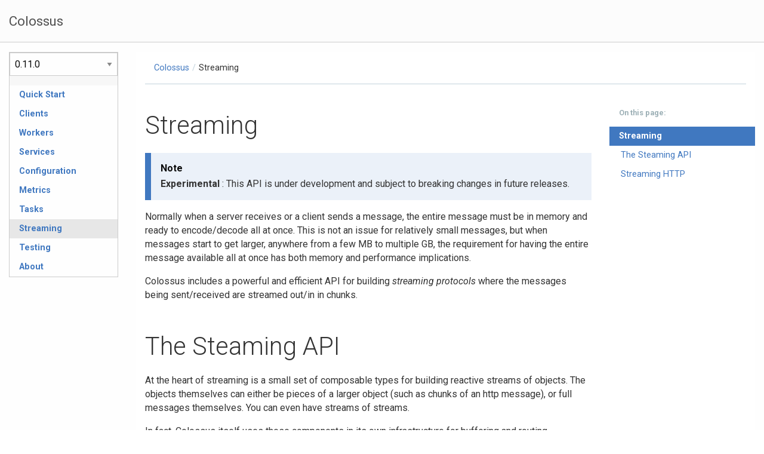

--- FILE ---
content_type: text/html; charset=utf-8
request_url: http://tumblr.github.io/colossus/0.11.0/streaming.html
body_size: 5749
content:
<!DOCTYPE html>
<html class="no-js" lang="en">

<head>
<title>Streaming · Colossus</title>
<meta charset="utf-8"/>
<meta name="viewport" content="width=device-width, initial-scale=1.0"/>
<meta name="description" content='colossus-docs'/>
<link href="https://fonts.googleapis.com/css?family=Roboto:100normal,100italic,300normal,300italic,400normal,400italic,500normal,500italic,700normal,700italic,900normal,900italicc" rel="stylesheet" type="text/css"/>
<script type="text/javascript" src="lib/jquery/jquery.min.js"></script>
<script type="text/javascript" src="js/page.js"></script>
<script type="text/javascript" src="js/groups.js"></script>
<link rel="stylesheet" type="text/css" href="lib/normalize.css/normalize.css"/>
<link rel="stylesheet" type="text/css" href="lib/foundation/dist/foundation.min.css"/>
<link rel="stylesheet" type="text/css" href="css/page.css"/>

<link rel="shortcut icon" href="img/favicon.ico" />
</head>

<body>
<div class="off-canvas-wrapper">
<div class="off-canvas-wrapper-inner" data-off-canvas-wrapper>

<div class="off-canvas position-left" id="off-canvas-menu" data-off-canvas>
<nav class="off-canvas-nav">
<div class="nav-home">
<select>
<option value="0.11.1-RC1">0.11.1-RC1</option><option value="0.11.0">0.11.0</option><option value="0.10.1">0.10.1</option><option value="0.10.0">0.10.0</option><option value="0.9.1">0.9.1</option><option value="0.9.0">0.9.0</option>    </select>
<script type="text/javascript">
var selects = document.getElementsByTagName('select');
for(var z=0; z<selects.length; z++) {
selects[z].value = "0.11.0";
selects[z].onchange = function() {
var newVersion = this.value
var current = window.location.href
var next = current.replace(/0.11.0/, newVersion)
window.location = next
};
}
</script>
</div>
<div class="nav-toc">
<ul>
  <li><a href="quickstart.html" class="page">Quick Start</a></li>
  <li><a href="clients.html" class="page">Clients</a></li>
  <li><a href="workers.html" class="page">Workers</a></li>
  <li><a href="services.html" class="page">Services</a></li>
  <li><a href="configuration.html" class="page">Configuration</a></li>
  <li><a href="metrics.html" class="page">Metrics</a></li>
  <li><a href="tasks.html" class="page">Tasks</a></li>
  <li><a href="streaming.html" class="active page">Streaming</a></li>
  <li><a href="testing.html" class="page">Testing</a></li>
  <li><a href="about.html" class="page">About</a></li>
</ul>
</div>

</nav>
</div>

<div class="off-canvas-content" data-off-canvas-content>

<header class="site-header expanded row">
<div class="small-12 column">
<a href="#" class="off-canvas-toggle hide-for-medium" data-toggle="off-canvas-menu"><svg class="svg-icon svg-icon-menu" version="1.1" id="Menu" xmlns="http://www.w3.org/2000/svg" xmlns:xlink="http://www.w3.org/1999/xlink" x="0px" y="0px" viewBox="0 0 20 20" enable-background="new 0 0 20 20" xml:space="preserve"> <path class="svg-icon-menu-path" fill="#53CDEC" d="M16.4,9H3.6C3.048,9,3,9.447,3,10c0,0.553,0.048,1,0.6,1H16.4c0.552,0,0.6-0.447,0.6-1C17,9.447,16.952,9,16.4,9z M16.4,13
H3.6C3.048,13,3,13.447,3,14c0,0.553,0.048,1,0.6,1H16.4c0.552,0,0.6-0.447,0.6-1C17,13.447,16.952,13,16.4,13z M3.6,7H16.4
C16.952,7,17,6.553,17,6c0-0.553-0.048-1-0.6-1H3.6C3.048,5,3,5.447,3,6C3,6.553,3.048,7,3.6,7z"/></svg>
</a>
<div class="title"><a href="index.html">Colossus</a></div>

</div>
</header>

<div class="expanded row">

<div class="medium-3 large-2 show-for-medium column">
<nav class="site-nav">
<div class="nav-home">
<select>
<option value="0.11.1-RC1">0.11.1-RC1</option><option value="0.11.0">0.11.0</option><option value="0.10.1">0.10.1</option><option value="0.10.0">0.10.0</option><option value="0.9.1">0.9.1</option><option value="0.9.0">0.9.0</option>    </select>
<script type="text/javascript">
var selects = document.getElementsByTagName('select');
for(var z=0; z<selects.length; z++) {
selects[z].value = "0.11.0";
selects[z].onchange = function() {
var newVersion = this.value
var current = window.location.href
var next = current.replace(/0.11.0/, newVersion)
window.location = next
};
}
</script>
</div>
<div class="nav-toc">
<ul>
  <li><a href="quickstart.html" class="page">Quick Start</a></li>
  <li><a href="clients.html" class="page">Clients</a></li>
  <li><a href="workers.html" class="page">Workers</a></li>
  <li><a href="services.html" class="page">Services</a></li>
  <li><a href="configuration.html" class="page">Configuration</a></li>
  <li><a href="metrics.html" class="page">Metrics</a></li>
  <li><a href="tasks.html" class="page">Tasks</a></li>
  <li><a href="streaming.html" class="active page">Streaming</a></li>
  <li><a href="testing.html" class="page">Testing</a></li>
  <li><a href="about.html" class="page">About</a></li>
</ul>
</div>

</nav>
</div>

<div class="small-12 medium-9 large-10 column">
<section class="site-content">

<div class="page-header row">
<div class="medium-12 show-for-medium column">
<div class="nav-breadcrumbs">
<ul>
  <li><a href="index.html">Colossus</a></li>
  <li>Streaming</li>
</ul>
</div>
</div>
</div>

<div class="page-content row">
<div class="small-12 large-9 column" id="docs">
<h1><a href="#streaming" name="streaming" class="anchor"><span class="anchor-link"></span></a>Streaming</h1><div class="callout note "><div class="callout-title">Note</div>
<p><strong>Experimental</strong> : This API is under development and subject to breaking changes in future releases.</p></div>
<p>Normally when a server receives or a client sends a message, the entire message must be in memory and ready to encode/decode all at once. This is not an issue for relatively small messages, but when messages start to get larger, anywhere from a few MB to multiple GB, the requirement for having the entire message available all at once has both memory and performance implications.</p>
<p>Colossus includes a powerful and efficient API for building <em>streaming protocols</em> where the messages being sent/received are streamed out/in in chunks. </p>
<h1><a href="#the-steaming-api" name="the-steaming-api" class="anchor"><span class="anchor-link"></span></a>The Steaming API</h1>
<p>At the heart of streaming is a small set of composable types for building reactive streams of objects. The objects themselves can either be pieces of a larger object (such as chunks of an http message), or full messages themselves. You can even have streams of streams.</p>
<p>In fact, Colossus itself uses these components in its own infrastructure for buffering and routing messages for service connections. Thus it should be no surprise that they are highly optimized for speed and efficient batch-processing.</p>
<h2><a href="#pipes-sources-and-sinks" name="pipes-sources-and-sinks" class="anchor"><span class="anchor-link"></span></a>Pipes, Sources, and Sinks</h2>
<p>A <code>Pipe[I,O]</code> is a one-way stream of messages. Input messages of type <code>I</code> are <em>pushed</em> into the pipe and output messages of type <code>O</code> are <em>pulled</em> from it. In the simplest cases, <code>I</code> and <code>O</code> will be the same type and the pipe will act as a buffer, but in many situations a pipe can be backed by a complex transformation workflow such that the input and output types differ.</p>
<pre class="prettyprint"><code class="language-scala">// The primary implementation of a Pipe is BufferedPipe, backed by a fixed-length buffer
val pipe = new BufferedPipe[Int](5)

//pushing to a Pipe returns a PushResult indicating if the push succeeded
val pushResult: PushResult = pipe.push(2) //PushResult.Ok

//pulling from a Pipe returns a PullResult
val pullResult: PullResult[Int] = pipe.pull() //PullResult.Item(2)</code></pre>
<p>Often we want to share a pipe between a producer and consumer, such that the producer can only push messages and the consumer only pull them. The <code>Sink[I]</code> and <code>Source[O]</code> traits are used for this purpose, as <code>Pipe[I,O]</code> implements them both.</p>
<p>Both pushing and pulling are non-blocking operations. </p><div class="callout warning "><div class="callout-title">Warning</div>
<p>Pipes and other types in the streaming API are <strong>not</strong> thread-safe. They are designed to efficiently handle streaming network I/O (which is always single-threaded in Colossus) and are not intended to be used for general stream-processing purposes.</p></div>
<h3><a href="#pipe-transport-states" name="pipe-transport-states" class="anchor"><span class="anchor-link"></span></a>Pipe Transport States</h3>
<p>A Pipe/Source/Sink can be in one of three <em>transport states</em>:</p>
<ul>
  <li>Open : Able to push/pull messages</li>
  <li>Closed : The Pipe has been shutdown without error and no further messages can be pushed/pulled.</li>
  <li>Terminated : The pipe has been shutdown due to an error.</li>
</ul>
<p>The only possible state transitions are open to closed and open to terminated.</p>
<p>In general, the closed state is for pipes that represent a stream of a single object like a http message. Closing the pipe indicates the message has been fully sent/received. Terminating a pipe indicate an irrecoverable error has occurred, such as closing a connection mid-stream.</p>
<h2><a href="#back-forward-pressure" name="back-forward-pressure" class="anchor"><span class="anchor-link"></span></a>Back/Forward-Pressure</h2>
<p>Aside from acting as buffers, the primary purpose of Pipes is to efficiently mediate the asynchronous interactions between producers and consumers of a stream. Pipes handle two situations: <em>back-pressure</em> is when consumers are not able to keep up and need to signal to producers to back-off, and <em>forward-pressure</em> is when consumers are waiting for work from a producer. Both situations require signaling mechanisms; producers need to know when consumers are ready to take on more work and consumers need to know when more work is available.</p>
<h3><a href="#pushing-to-sinks" name="pushing-to-sinks" class="anchor"><span class="anchor-link"></span></a>Pushing to Sinks</h3>
<p>The primary method of <code>Sink[I]</code> is <code>push(input: I): PushResult</code>. The returned <code>PushResult</code> indicates if the message was successfully pushed into the pipe or what should be done if it was not pushed. When a Sink is <em>full</em>, it is currently unable to accept any more items and will return a <code>PushResult.Full(signal)</code>. The contained <code>Signal</code> provides a way for the caller to be notified when the sink is able to accept items. The caller simply supplies the signal with a callback function via the <code>notify</code> method.</p>
<pre class="prettyprint"><code class="language-scala">//create a pipe with a buffer size of 1
val pipe = new BufferedPipe[Int](1)

pipe.push(10) //PushResult.ok

//the pipe can only buffer one item, so the next push fails and returns a
//PushResult.Full
val fullResult = pipe.push(12).asInstanceOf[PushResult.Full]

//provide a callback function for the returned signal
fullResult.onReady.notify {
  println(&quot;ready to push&quot;)
}

//signal is triggered as soon as the item is pulled.  &quot;ready to push&quot; is
//printed before pull() returns
val item = pipe.pull()
</code></pre>
<p>See the docs for <a href="https://static.javadoc.io/com.tumblr/colossus_2.11/0.11.0/index.html#colossus.streaming.Sink">Sink</a> for more information on how to push to sinks and also some built-in functions to work with them.</p>
<h3><a href="#pulling-from-sources" name="pulling-from-sources" class="anchor"><span class="anchor-link"></span></a>Pulling from Sources</h3>
<p>Similar to sinks, calling <code>pull()</code> on a Source returns a <code>PullResult[T]</code>. This may be a <code>PullResult.item(item)</code> containing the item pulled, or it may be <code>PullResult.Empty(signal)</code>. This signal can be given a callback which will get called when there is at least one item to pull from the Source.</p>
<pre class="prettyprint"><code class="language-scala">val pipe = new BufferedPipe[Int](10)

//the pipe is empty so it returns a PullResult.Empty
val result = pipe.pull().asInstanceOf[PullResult.Empty]

//provide the returned signal with a callback function
result.whenReady.notify {
  println(&quot;items available to pull&quot;)
}

//the signal is triggered as soon as an item is pushed into the pipe
pipe.push(1)
</code></pre>
<p>Another highly efficient way to work with sources is through the <code>pullWhile</code> method which allows you to supply a function that is called whenever an item is ready to pull. It also gives you control over whether to continue using the callback function.</p>
<p>See the documentation for <a href="https://static.javadoc.io/com.tumblr/colossus_2.11/0.11.0/index.html#colossus.streaming.Source">Source</a> for more ways to handle pulling items.</p>
<h3><a href="#transforming-and-composing-pipes" name="transforming-and-composing-pipes" class="anchor"><span class="anchor-link"></span></a>Transforming and Composing Pipes</h3>
<p>There are many methods available to build complex pipes by transforming and piecing together existing pipes.</p>
<pre class="prettyprint"><code class="language-scala">val pipe1: Pipe[Int, Int]       = new BufferedPipe[Int](10)
val pipe2: Pipe[String, String] = new BufferedPipe[String](10)

val pipe3: Pipe[Int, String] = pipe1
  .map { i =&gt;
    (i * 2).toString
  }
  .weld(pipe2)

pipe3.push(2)
pipe3.pull() // PullResult.Item(&quot;4&quot;)</code></pre>
<h1><a href="#streaming-http" name="streaming-http" class="anchor"><span class="anchor-link"></span></a>Streaming HTTP</h1>
<p>Currently the only streaming protocol built-into Colossus is Streaming HTTP. While it shares some types with the standard HTTP protocol, it is a separate protocol with its own message types.</p>
<p>There are actually two different streaming HTTP API&rsquo;s: a low-level API that gives you direct control over streams of http messages and message chunks, and a high-level API that is more like a standard HTTP service.</p>
<h2><a href="#streaming-http-service" name="streaming-http-service" class="anchor"><span class="anchor-link"></span></a>Streaming Http Service</h2>
<p>The high-level API is more-or-less a standard HTTP service, except that the body of the request/response is a stream of message chunks.</p>
<pre class="prettyprint"><code class="language-scala"><br/>class MyRequestHandler(serverContext: ServerContext) extends GenRequestHandler[StreamingHttp](serverContext) {

  def handle = {
    case StreamingHttpRequest(head, source) if (head.url == &quot;/chunked&quot;) =&gt; {

      source.collected.map { sourceBody =&gt;
        val responseBody = Source.fromIterator(List(&quot;this is &quot;, &quot;a chunked &quot;, &quot;response&quot;).toIterator.map { s =&gt;
          Data(DataBlock(s))
        })
        StreamingHttpResponse(
          HttpResponseHead(head.version,
                           HttpCodes.OK,
                           Some(TransferEncoding.Chunked),
                           None,
                           None,
                           None,
                           HttpHeaders.Empty),
          responseBody
        )
      }
    }
  }

  def unhandledError = {
    case err =&gt; StreamingHttpResponse(HttpResponse.error(s&quot;error: $err&quot;))
  }
}

def start(port: Int)(implicit sys: IOSystem) = {
  StreamingHttpServer.basic(&quot;stream-service&quot;, port, serverContext =&gt; new MyRequestHandler(serverContext))
}

implicit val actorSystem = ActorSystem(&quot;stream&quot;)
start(9000)(IOSystem())</code></pre>
<h2><a href="#compression" name="compression" class="anchor"><span class="anchor-link"></span></a>Compression</h2>
<p>Colossus supports Gzip and Deflate compression out of the box using the request handler filter mechanism. To enable it just add HttpStreamCustomFilters.CompressionFilter to the request handler filters. @@snip<a href="$examples$/StreamingHttpCompressionExample.scala">StreamingHttpCompressionExample.scala</a> {#compressed_streaming_http}</p>
<div class="source-github">
The source code for this page can be found <a href="https://github.com/tumblr/colossus/tree/master/colossus-docs/src/main/paradox/streaming.md">here</a>.
</div>

<div class="nav-next">
<p><strong>Next:</strong> <a href="testing.html">Testing</a></p>
</div>
</div>
<div class="large-3 show-for-large column" data-sticky-container>
<nav class="sidebar sticky" data-sticky data-anchor="docs" data-sticky-on="large">
<div class="page-nav">
<div class="nav-title">On this page:</div>
<div class="nav-toc">
<ul>
  <li><a href="streaming.html#streaming" class="header">Streaming</a>
  <ul>
    <li><a href="streaming.html#the-steaming-api" class="header">The Steaming API</a></li>
    <li><a href="streaming.html#streaming-http" class="header">Streaming HTTP</a></li>
  </ul></li>
</ul>
</div>
</div>
</nav>
</div>
</div>

</section>
</div>

</div>

<footer class="site-footer">

<section class="site-footer-nav">
<div class="expanded row">
<div class="small-12 large-offset-2 large-10 column">
<div class="row site-footer-content">

<div class="small-12 medium-4 large-3 text-center column">
<div class="nav-links">
<ul>
<!-- <li><a href="https://www.example.com/products/">Products</a> -->
</ul>
</div>
</div>

</div>
</div>
</div>
</section>

<section class="site-footer-base">
<div class="expanded row">
<div class="small-12 large-offset-2 large-10 column">
<div class="row site-footer-content">

<div class="small-12 text-center large-9 column">

<!--
<div class="copyright">
<span class="text">&copy; 2018</span>
<a href="https://www.example.com" class="logo">logo</a>
</div>
-->
</div>

</div>
</div>
</div>
</section>
</footer>

</div>
</div>
</div>
</body>

<script type="text/javascript" src="lib/foundation/dist/foundation.min.js"></script>
<script type="text/javascript">jQuery(document).foundation();</script>
<script type="text/javascript" src="js/magellan.js"></script>

<style type="text/css">@import "lib/prettify/prettify.css";</style>
<script type="text/javascript" src="lib/prettify/prettify.js"></script>
<script type="text/javascript" src="lib/prettify/lang-scala.js"></script>
<script type="text/javascript">jQuery(function(){window.prettyPrint && prettyPrint()});</script>

</html>

--- FILE ---
content_type: text/css; charset=utf-8
request_url: http://tumblr.github.io/colossus/0.11.0/css/page.css
body_size: 3071
content:
@charset "UTF-8";

/* fonts */

@font-face {
  font-family: "icons";
  src:url("fonts/icons.eot");
  src:url("fonts/icons.eot?#iefix") format("embedded-opentype"),
    url("fonts/icons.woff") format("woff"),
    url("fonts/icons.ttf") format("truetype"),
    url("fonts/icons.svg#icons") format("svg");
  font-weight: normal;
  font-style: normal;
}

/* body */

body {
  background: #fff;
  padding: 0;
  margin: 0;
  font-weight: 400;
  font-style: normal;
  line-height: 1.4em;
  position: relative;
  cursor: default;
  font: 1em "Roboto", "Helvetica Neue", "Helvetica", Arial, sans-serif;
  color: #333333;
  font-smoothing: antialiased;
  -webkit-font-smoothing: antialiased;
  -moz-osx-font-smoothing: grayscale;
  -webkit-font-size-adjust: none;
  text-rendering: optimizeLegibility;
}

/* headers */

h1 {
  font-family: inherit;
  font-size: 2.6em;
  font-weight: 300;
  color: #333333;
  margin-bottom: 0.4em;
  margin-top: 1.1em;
}

h1:first-child {
  margin-top: 0;
}

h2 {
  font-family: inherit;
  font-size: 1.8em;
  font-weight: 400;
  color: #333333;
  margin-bottom: 0.2em;
  margin-top: 1.3em;
}

h2:first-child {
  margin-top: 0;
}

h3 {
  font-family: inherit;
  font-size: 1.125em;
  font-weight: 700;
  color: #333333;
  margin-top: 1.3em;
}

h3:first-child {
  margin-top: 0;
}

h4 {
  font-family: inherit;
  font-size: 1em;
  font-weight: 700;
  color: #333333;
  margin-top: 1.3em;
}

h4:first-child {
  margin-top: 0;
}

h5 {
  font-family: inherit;
  font-size: 1em;
  color: #333333;
  margin-top: 1.3em;
}

h5:first-child {
  margin-top: 0;
}

h6 {
  font-family: inherit;
  font-size: 1em;
  color: #333333;
  margin-top: 1.3em;
}

h6:first-child {
    margin-top: 0;
}

/* text */

p {
  font-family: inherit;
  font-size: 1em;
  color: #333333;
  line-height: 1.45em;
  margin: 1em 0em;
}

/* links */

a {
  font-family: inherit;
  color: #4078c0;
  text-decoration: none;
  cursor: pointer;
}

a:link {
  color: #4078c0;
}

a:visited {
  color: #4078c0;
}

a:hover {
  color: #4078c0;
  text-decoration: underline;
}

a:active {
  color: #4078c0;
}

/* header anchors */

a.anchor .anchor-link:before {
  content: "§";
  font-size: 18px;
  font-family: "icons" !important;
  font-style: normal !important;
  font-weight: normal !important;
  font-variant: normal !important;
  text-transform: none !important;
  speak: none;
  line-height: 1.2;
  vertical-align: middle;
  -webkit-font-smoothing: antialiased;
  -moz-osx-font-smoothing: grayscale;
}

h1 > a.anchor, h2 > a.anchor, h3 > a.anchor, h4 > a.anchor, h5 > a.anchor, h6 > a.anchor {
  visibility: hidden;
  position: absolute;
  display: block;
  width: 30px;
  margin-left: -30px;
  padding-right: 3px;
  text-align: right;
  text-decoration: none;
}

h1:hover > a.anchor, h2:hover > a.anchor, h3:hover > a.anchor, h4:hover > a.anchor, h5:hover > a.anchor, h6:hover > a.anchor {
  visibility: visible;
  color: inherit;
  text-decoration: none;
}


/* table */

table th {
  background: #ffffff;
  border: solid 1px #dddddd;
}

table td {
  background: #ffffff;
  border: solid 1px #dddddd;
}

/* code */

pre {
  padding: 1rem !important;
  border: 1px solid #dddddd !important;
  margin: 0 0 1rem 0 !important;
  white-space: pre;
  overflow: auto;
  line-height: 0.9em !important;
}

code {
  line-height: 1.45em !important;
  font-family: Consolas, "Liberation Mono", Courier, monospace;
  font-size: 0.85em !important;
  font-weight: normal !important;
  padding: 0 !important;
}

pre > code {
  background: none;
  border: none;
}

p code {
  border: none;
  color: #0c323b;
  padding: 0 0.2em !important;
}

li code {
  border: none;
  color: #0c323b;
  padding: 0 0.2em !important;
}

/* Github-like */

pre.prettyprint span.str {
  color: #183691;
}
pre.prettyprint span.kwd {
  color: #000000;
  font-weight: bold;
}
pre.prettyprint span.com {
  color: #999988;
  font-style: italic;
}
pre.prettyprint span.typ {
  color: #445588;
  font-weight: bold;
}
pre.prettyprint span.lit {
  color: #009999
}
pre.prettyprint span.pun {
  color: #000000;
  font-weight: bold;
}
pre.prettyprint span.pln {
  color: #000000
}
pre.prettyprint span.tag {
  color: navy
}
pre.prettyprint span.atn {
  color: teal
}
pre.prettyprint span.atv {
  color: #dd1144
}
pre.prettyprint span.dec {
  color: #990000
}
pre.prettyprint span.var {
  color: #000000
}
pre.prettyprint span.fun {
  color: #990000
}

/* tabbed code snippets */

dl.tabbed {
  position: relative;
}

dl.tabbed dt {
  float: left;
  display: inline-block;
  position: relative;
  left: 1px;
  margin-left: -1px;
}

dl.tabbed dt.current {
  z-index: 2;
}

dl.tabbed dt a {
  display: block;
  border: 1px solid #f7f7f7;
  padding: 0 20px;
  height: 30px;
  line-height: 2;
  color: #4078c0;
  text-decoration: none;
}

dl.tabbed dt a:hover {
  background: #f7f7f7;
}

dl.tabbed dt.first a {
  border-top-left-radius: 5px;
}

dl.tabbed dt.last a {
  border-top-right-radius: 5px;
}

dl.tabbed dt.current a {
  background-color: #f7f7f7;
  border-color: #dddddd;
  border-bottom: 0;
  padding-bottom: 1px;
}

dl.tabbed dt.current a {
  color: #0c323b;
  outline: none;
}

dl.tabbed dd {
  position: absolute;
  width: 100%;
  left: 0;
  top: 29px;
}

dl.tabbed dd.current {
  z-index: 1;
}

dl.tabbed dd pre {
  border-top-left-radius: 0 !important;
}

dl.tabbed dd.has-note pre {
  border-bottom: 0 !important;
  border-bottom-left-radius: 0 !important;
  border-bottom-right-radius: 0 !important;
  margin-bottom: 0 !important;
}

dl.tabbed dd.has-note blockquote {
  color: #0c323b;
  border: solid #dddddd;
  border-width: 1px 1px 1px 10px;
  border-bottom-left-radius: 5px;
  border-bottom-right-radius: 5px;
  margin-top: 0;
  font-style: italic;
}

/* blockquotes */

blockquote {
  border-left: 4px solid rgb(221, 221, 221);
  margin: 1.5em 0;
  padding: 1em 20px;
  color: rgb(119, 119, 119);
  line-height: 1.4em;
}

blockquote p {
  margin: 0;
  line-height: 1.4em;
}

blockquote p ~ p {
  margin-top: 1em;
}

blockquote p code {
  background: #fff;
  padding-right: 0.4em !important;
}

/* callout */

.callout {
  border: none;
  border-left: 10px solid #4078c0;
  background-color: rgba(64, 120, 192, 0.1);
}

.callout.warning {
  border-color: #DB504A;
  background-color: #fff3d9;
}

.callout .callout-title {
  font-weight: bold;
  margin-bottom: 0.33em;
}

.callout div ~ p {
  margin-top: 0;
}

.callout p ~ p {
  margin-top: 1em;
  margin-bottom: 0;
}

.callout p code {
  background: #fff;
  padding-right: 0.4em !important;
}

/* footnotes */

small {
  display: block;
}

/* logo links */

.logo .svg-icon-logo {
  height: 24px;
  width: 112px;
}

.logo:hover {
  text-decoration: none;
}

.svg-icon-logo .svg-icon-logo-text {
  fill: #ffffff;
}

.logo:hover .svg-icon-logo .svg-icon-logo-text {
  fill: #4078C0;
}

/* site header */

.site-header {
  background: #fcfcfc;
  border-bottom: solid 1px #cccccc;
}

.site-header .title {
  display: inline-block;
  float: left;
  height: 70px;
  line-height: 70px;
  font-weight: 400;
  font-size: 1.4em;
}

.site-header .title a:link, .site-header .title a:visited {
  color: #515151;
}

.site-header .title a:hover {
  color: #515151;
  text-decoration: none;
}

.site-header .off-canvas-toggle {
  float: left;
}

.site-header .off-canvas-toggle .svg-icon-menu {
  height: 40px;
  width: 40px;
  margin-top: 1rem;
  margin-right: 1rem;
}

.site-header .off-canvas-toggle .svg-icon-menu .svg-icon-menu-path {
  fill: #000;
}

.site-header .off-canvas-toggle .svg-icon-menu:hover .svg-icon-menu-path {
  fill: #4183C4;
}

.site-header .logo {
  float: right;
  margin-top: 1rem;
  text-align: right;
  color: #000;
}

/* page header */

.page-header {
  background: #ffffff;
  margin-top: 1rem;
}

.page-header .nav-breadcrumbs {
  border-bottom: 1px solid #c2d2dc;
}

.page-header .nav-breadcrumbs ul {
  display: block;
  overflow: hidden;
  margin: 0;
  padding: 15px;
  list-style: none;
  font-size: 0.9em;
}

.page-header .nav-breadcrumbs li {
  float: left;
  margin: 0;
}

.page-header .nav-breadcrumbs li:before {
  content: "/";
  margin: 0 5px;
  color: #c2d2dc;
}

.page-header .nav-breadcrumbs li:first-child:before {
  content: "";
  margin: 0;
}

.page-header .nav-breadcrumbs li a {
  color: #4078c0;
  font-weight: normal;
}

/* content */

.site-content .row {
  max-width: 90rem;
}

.page-content {
  background: #ffffff;
  min-height: 600px;
  padding: 2.5rem 0;
}

/* sidebar */

.sidebar {
  background: #ffffff;
  width: 100%;
  padding: 0;
}

.sidebar .nav-toc {
  padding-top: 1rem;
}

/* navigation */

.nav-home {
  background: #f7f7f7;
  line-height: 2rem;
}

.nav-home a {
  display: block;
  color: #4078c0;
  font-weight: bold;
  font-size: 1rem;
  padding-left: 1rem;
}

.nav-home a.active {
  background: #e7e7e7;
}

.nav-home a:hover {
  background: #e7e7e7;
  text-decoration: none;
}

.nav-home a .home-icon {
  font-size: 18px;
  font-family: "icons" !important;
  font-style: normal !important;
  font-weight: normal !important;
  font-variant: normal !important;
  text-transform: none !important;
  speak: none;
  line-height: 1.2;
  vertical-align: middle;
  padding-right: 5px;
  -webkit-font-smoothing: antialiased;
  -moz-osx-font-smoothing: grayscale;
}

.nav-home .version-number {
  padding-left: 1.4rem;
  font-size: 0.9rem;
}

.nav-toc {
}

.nav-toc ul {
  margin: 0;
  padding: 0;
  line-height: 2rem;
}

.nav-toc ul > li {
  list-style-type: none;
  padding-left: 0;
}

.nav-toc ul > li a {
  display: block;
  color: #4078c0;
  font-weight: bold;
  font-size: 0.9rem;
  padding-left: 1rem;
}

.nav-toc ul > li a.active {
  background: #e7e7e7;
}

.nav-toc ul > li a:hover {
  background: #e7e7e7;
  text-decoration: none;
}

.nav-toc ul > li > ul li {
  margin-top: 0;
  border-top: 0;
  padding-top: 0;
  padding-bottom: 0;
}

.nav-toc ul > li > ul li a {
  font-size: 0.9rem;
  font-weight: normal;
  text-transform: none;
  margin-top: 0;
  padding-left: 1.2rem;
}

.nav-toc ul > li > ul > li > ul li a {
  font-size: 0.8rem;
  padding-left: 2rem;
}


/* site navigation */

.site-nav {
  margin-top: 1rem;
  margin-bottom: 1rem;
  border: solid 1px #cccccc;
}

/* off-canvas navigation colours */

.off-canvas {
}

.off-canvas-nav {
  padding: 0;
}

.off-canvas-nav .nav-home {
  background: #ffffff;
}

.off-canvas-nav .nav-toc {
  background: #ffffff;
}

.off-canvas-nav .nav-toc ul > li {
}

.off-canvas-nav .nav-toc ul > li a {
}

.off-canvas-nav .nav-toc ul > li a.active {
}

.off-canvas-nav .nav-toc ul > li a:hover {
}

.off-canvas-nav .nav-toc ul > li a.active:hover {
}

.off-canvas-nav .nav-toc ul > li > ul li {
  border-top: 0;
}

/* page navigation */

.page-nav {
  background: #ffffff;
}

.page-nav .nav-title {
  display: block;
  color: #9eb1b7;
  font-weight: bold;
  font-size: 0.8rem;
  padding-left: 1rem;
}

.page-nav .nav-toc {
  background: #ffffff;
}

.page-nav .nav-toc ul > li {
  border-top: 0;
}

.page-nav .nav-toc ul > li a.active {
  background: #4078c0;
  color: #ffffff;
}

.page-nav .nav-toc ul > li a.active:hover {
  background: #4078c0;
}

/* navigation next */

.nav-next {
  background: #F7F7F7;
  border-left: 10px solid #4078c0;
  margin-top: 40px;
  padding: 1em 20px;
}

.nav-next p {
  display: inline;
  color: #0c323b;
  font-style: italic;
}

.nav-next a {
  color: #4078c0;
  font-weight: normal;
}

/* table of contents -- ordered */

.toc a {
  color: #4078c0;
  font-weight: normal;
}

.toc ol li {
  color: #778a99;
}

.toc > ol > li > ol {
  list-style-type: lower-alpha;
}

.toc > ol > li > ol > li > ol {
  list-style-type: lower-roman;
}

.toc.main > ol > li {
  margin-top: 0.5em;
  font-size: 1.2em;
}

.toc.main > ol > li {
  counter-increment: root;
}

.toc.main > ol > li > ol {
  counter-reset: subsection;
  list-style-type: none;
  margin-left: 2rem;
}

.toc.main > ol > li > ol > li {
  counter-increment: subsection;
}

.toc.main > ol > li > ol > li:before {
  content: counter(root) "." counter(subsection) ". ";
  margin-left: -2rem;
  padding-right: 0.25rem;
}

.toc.main > ol > li > ol > li > ol {
  list-style-type: lower-alpha;
}

.toc.main > ol > li > ol > li > ol > li > ol {
  list-style-type: lower-roman;
}

/* table of contents -- unordered */

.toc ul li {
  color: #778a99;
}

.toc.main > ul {
  margin-left: 0;
  padding-bottom: 2rem;
  border-bottom: 1px solid #f3f6f6;
}

.toc.main > ul > li {
  margin-top: 2rem;
  border-top: 1px solid #f3f6f6;
  padding-top: 2rem;
  list-style-type: none;
}

.toc.main > ul > li > a {
  font-weight: bold;
}

.toc.main > ul > li > ul {
  margin-top: 1rem;
}

.toc.main > ul > li > ul > li {
  list-style-type: disc;
}

.toc.main > ul > li > ul > li > a {
  font-weight: normal;
  text-transform: none;
}

.toc.main > ul > li > ul > li > ul > li {
  list-style-type: circle;
}

/* site footer */

.site-footer {
  margin-top: 3rem;
  border-top: solid 1px #cccccc;
}

.site-footer-content.row {
  max-width: 90rem;
}

.site-footer-nav {
  padding: 2rem 0;
}

.site-footer-nav .with-left-divider {
  border-top: 0;
  border-left: 1px solid rgba(255, 255, 255, 0.2);
}

@media screen and (max-width: 40em) {
  .site-footer-nav .with-left-divider {
    margin-top: 2rem;
    border-top: 1px solid rgba(255, 255, 255, 0.2);
    padding-top: 2rem;
    border-left: 0;
  }
}

@media screen and (min-width: 40em) {
  .site-footer-nav .nav-links {
    height: 8rem;
  }
}

.nav-links ul {
  margin: 0;
  padding: 0;
  line-height: 2rem;
}

.nav-links ul > li {
  list-style-type: none;
  padding-left: 0;
}

.nav-links ul > li a {
  color: #c5d0d4;
  font-weight: bold;
  font-size: 0.9rem;
}

.nav-links ul > li a:hover {
  color: #4078C0;
  text-decoration: none;
}

.nav-links ul > li > ul li a {
  font-weight: normal;
  text-transform: none;
}

.site-footer-base {
  padding: 1rem 0;
}

.site-footer-base h3, .site-footer-base a {
}

.site-footer-base .copyright {
  margin-top: 20px;
}

.site-footer-base .copyright .text {
  display: inline-block;
  line-height: 24px;
  padding-right: 10px;
  vertical-align: top;
}

.site-footer-base .svg-icon-logo-text {
}

.site-footer-base .svg-icon-logo-image {
}

.site-footer-base .logo:hover .svg-icon-logo-text {
}

.site-footer-base .logo:hover .svg-icon-logo-image {
}

.source-github {
  padding: 10px;
  padding-top: 30px;
  margin-top: 20px;
  border-top: 1px solid #cccccc;
}

.source-github a {
  font-weight: bold;
}


--- FILE ---
content_type: application/javascript; charset=utf-8
request_url: http://tumblr.github.io/colossus/0.11.0/js/magellan.js
body_size: 345
content:
$(function() {

  // add magellan targets to anchor headers, up to depth 3
  $("a.anchor").each(function() {
    var anchor = $(this);
    var name = anchor.attr("name");
    var header = anchor.parent();
    if (header.is("h1") || header.is("h2") || header.is("h3")) {
      header.attr("id", name).attr("data-magellan-target", name);
    }
  });

  // enable magellan plugin on the page navigation
  $(".page-nav").each(function() {
    var nav = $(this);

    // strip page navigation links down to just the hash fragment
    nav.find("a").attr('href', function(_, current){
        return this.hash ? this.hash : current;
    });

    new Foundation.Magellan(nav);
  });

});


--- FILE ---
content_type: application/javascript; charset=utf-8
request_url: http://tumblr.github.io/colossus/0.11.0/js/groups.js
body_size: 1718
content:
groupChangeListeners = [];

window.groupChanged = function(callback) {
  groupChangeListeners.push(callback);
}

$(function() {

  // Groups (like 'java' and 'scala') represent groups of 'switchable' content, either in tabs or in regular text.
  // The catalog of groups can be defined in the sbt parameters to initialize the group.

  var groupCookie = "paradoxGroups";
  var cookieTg = getCookie(groupCookie);
  var currentGroups = {};

  var catalog = {}
  var supergroupByGroup = {};

  if(cookieTg != "")
    currentGroups = JSON.parse(cookieTg);

  // http://www.w3schools.com/js/js_cookies.asp
  function setCookie(cname,cvalue,exdays) {
    if(!exdays) exdays = 365;
    var d = new Date();
    d.setTime(d.getTime() + (exdays*24*60*60*1000));
    var expires = "expires=" + d.toGMTString();
    document.cookie = cname + "=" + cvalue + ";" + expires + ";path=/";
  }

  // http://www.w3schools.com/js/js_cookies.asp
  function getCookie(cname) {
    var name = cname + "=";
    var decodedCookie = decodeURIComponent(document.cookie);
    var ca = decodedCookie.split(';');
    for(var i = 0; i < ca.length; i++) {
      var c = ca[i];
      while (c.charAt(0) == ' ') {
        c = c.substring(1);
      }
      if (c.indexOf(name) == 0) {
        return c.substring(name.length, c.length);
      }
    }
    return "";
  }

  $("dl").has("dd > pre").each(function() {
    var dl = $(this);
    dl.addClass("tabbed");
    var dts = dl.find("dt");
    dts.each(function(i) {
      var dt = $(this);
      dt.html("<a href=\"#tab" + i + "\">" + dt.text() + "</a>");
    });
    var dds = dl.find("dd");
    dds.each(function(i) {
      var dd = $(this);
      dd.hide();
      if (dd.find("blockquote").length) {
        dd.addClass("has-note");
      }
    });

    // Default to the first tab, for grouped tabs switch again later
    switchToTab(dts.first());

    dts.first().addClass("first");
    dts.last().addClass("last");
  });

  // Determine all supergroups, populate 'catalog' and 'supergroupByGroup' accordingly.
  $(".supergroup").each(function() {
    var supergroup = $(this).attr('name').toLowerCase();
    var groups = $(this).find(".group");

    catalog[supergroup] = [];

    groups.each(function() {
      var group = "group-" + $(this).text().toLowerCase();
      catalog[supergroup].push(group);
      supergroupByGroup[group] = supergroup;
    });

    $(this).on("change", function() {
      switchToGroup(supergroup, this.value);
    });
  });

  // Switch to the right initial groups
  for (var supergroup in catalog) {
    var current = queryParamGroup(supergroup) || currentGroups[supergroup] || catalog[supergroup][0];

    switchToGroup(supergroup, current);
  }

  $("dl.tabbed dt a").click(function(e){
    e.preventDefault();
    var currentDt = $(this).parent("dt");
    var currentDl = currentDt.parent("dl");

    var currentGroup = groupOf(currentDt);

    var supergroup = supergroupByGroup[currentGroup]
    if (supergroup) {
      switchToGroup(supergroup, currentGroup);
    } else {
      switchToTab(currentDt);
    }
  });

  function queryParamGroup(supergroup) {
    var value = new URLSearchParams(window.location.search).get(supergroup)
    if (value) {
      return "group-" + value.toLowerCase();
    } else {
      return "";
    }
  }

  function switchToGroup(supergroup, group) {
    currentGroups[supergroup] = group;
    setCookie(groupCookie, JSON.stringify(currentGroups));

    // Dropdown switcher:
    $("select")
      .has("option[value=" + group +"]")
      .val(group);

    // Inline snippets:
    for (var i = 0; i < catalog[supergroup].length; i++) {
      var peer = catalog[supergroup][i];
      if (peer == group) {
        $("." + group).show();
      } else {
        $("." + peer).hide();
      }
    }

    // Tabbed snippets:
    $("dl.tabbed").each(function() {
      var dl = $(this);
      dl.find("dt").each(function() {
        var dt = $(this);
        if(groupOf(dt) == group) {
          switchToTab(dt);
        }
      });
    });

    for (var i = 0; i < groupChangeListeners.length; i++) {
      groupChangeListeners[i](group, supergroup, catalog);
    }
  }

  function switchToTab(dt) {
    var dl = dt.parent("dl");
    dl.find(".current").removeClass("current").next("dd").removeClass("current").hide();
    dt.addClass("current");
    var currentContent = dt.next("dd").addClass("current").show();
    dl.css("height", dt.height() + currentContent.height());
  }

  function groupOf(elem) {
    var classAttribute = elem.next("dd").find("pre").attr("class");
    if (classAttribute) {
      var currentClasses = classAttribute.split(' ');
      var regex = new RegExp("^group-.*");
      for(var i = 0; i < currentClasses.length; i++) {
        if(regex.test(currentClasses[i])) {
          return currentClasses[i];
        }
      }
    }

    // No class found? Then use the tab title
    return "group-" + elem.find('a').text().toLowerCase();
  }
});
